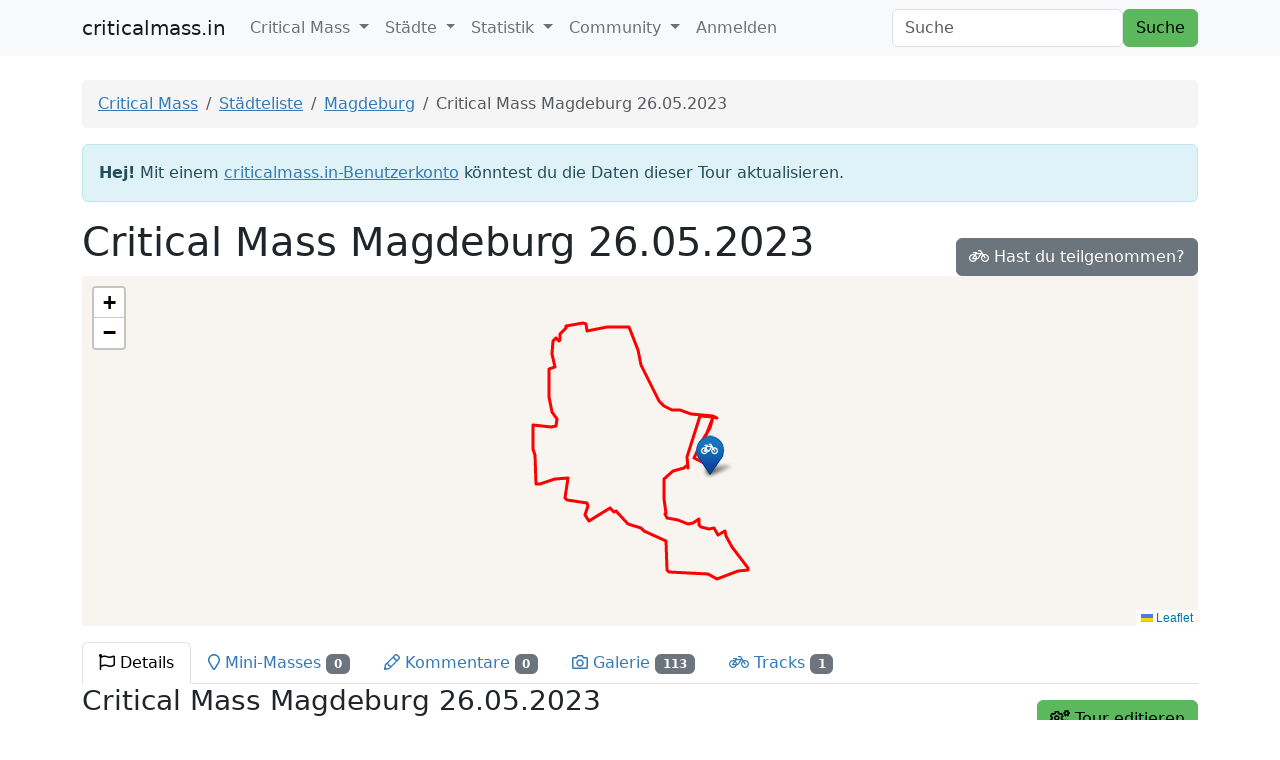

--- FILE ---
content_type: text/html; charset=UTF-8
request_url: https://criticalmass.in/magdeburg/2023-05-26
body_size: 7260
content:
    
<!DOCTYPE html>
<html xmlns="http://www.w3.org/1999/xhtml" xmlns:og="http://opengraphprotocol.org/schema/" xmlns:fb="http://www.facebook.com/2008/fbml">
<head >

            <title>Critical Mass Magdeburg 26.05.2023 — criticalmass.in</title>
    
    <meta http-equiv="X-UA-Compatible" content="IE=edge"/>
    <meta name="viewport" content="initial-scale=1,user-scalable=no,maximum-scale=1,width=device-width"/>
    <meta name="mobile-web-app-capable" content="yes"/>
    <meta name="apple-mobile-web-app-capable" content="yes"/>

    <meta name="keywords" content="Critical Mass, Fotos, Tracks, Live-Tracking" />
<meta name="description" content="Informationen, Strecken und Fotos von der Critical Mass in Magdeburg am 26.05.2023" />
<meta name="robots" content="index, follow" />
<meta property="fb:app_id" content="216780188685195" />
<meta property="og:type" content="Website" />
<meta property="og:title" content="criticalmass.in &mdash; Critical Mass, Touren, Photos und mehr" />
<meta property="og:site_name" content="criticalmass.in" />
<meta property="og:description" content="Informationen, Strecken und Fotos von der Critical Mass in Magdeburg am 26.05.2023" />
<meta property="og:locale" content="de_DE" />
<meta property="og:url" content="https://criticalmass.in/magdeburg/2023-05-26" />
<meta http-equiv="Content-Type" content="text/html; charset=utf-8" />
<meta charset="UTF-8" />

    <link rel="canonical" href="https://criticalmass.in/magdeburg/2023-05-26"/>

    

    <link rel="stylesheet" href="/build/886.dcb4428a.css"><link rel="stylesheet" href="/build/app.9908b04c.css">

    
    <script src="/build/runtime.6bb64588.js" defer></script><script src="/build/886.9e562f85.js" defer></script><script src="/build/app.e5123503.js" defer></script>

</head>

<body class="not-logged-in ride with-top-navbar">

    <nav id="navigation" class="navbar navbar-expand-lg navbar-light bg-light">
    <div class="container">
        <a class="navbar-brand" href="/">
    criticalmass.in</a>

<button class="navbar-toggler" type="button" data-bs-toggle="collapse"
        data-bs-target="#main-navbar-collapse" aria-controls="main-navbar-collapse"
        aria-expanded="false" aria-label="Toggle navigation">
    <span class="navbar-toggler-icon"></span>
</button>
        <div class="collapse navbar-collapse" id="main-navbar-collapse">
            <ul class="nav navbar-nav">
                
                    
            
            
            
            
                        <li class="first nav-item dropdown">    <a href="#" class="dropdown-toggle nav-link" data-bs-toggle="dropdown" role="button" aria-expanded="false">Critical Mass
    </a>
                                        <ul class="menu_level_1 dropdown-menu">
                
                    
            
            
            
            
                        <li class="first">    <a href="https://criticalmass.blog/critical-mass/was-ist-die-critical-mass/" class="dropdown-item">Über die Critical Mass</a>
                                
            </li>    
        
                    
            
            
            
            
                        <li>    <a href="https://criticalmass.blog/critical-mass/haeufig-gestellte-fragen-zur-critical-mass/" class="dropdown-item">Häufig gestellte Fragen</a>
                                
            </li>    
        
                    
            
            
            
            
                        <li>    <a href="https://criticalmass.blog/criticalmass-one/hilfe/" class="dropdown-item">Hilfe</a>
                                
            </li>    
        
                    
            
            
            
            
                        <li class="last">    <a href="https://criticalmass.blog/criticalmass-one/ueber-criticalmass-in/" class="dropdown-item">Über criticalmass.in</a>
                                
            </li>    

    </ul>

            </li>    
        
                    
            
            
            
            
                        <li class="nav-item dropdown">    <a href="#" class="dropdown-toggle nav-link" data-bs-toggle="dropdown" role="button" aria-expanded="false">Städte
    </a>
                                        <ul class="menu_level_1 dropdown-menu">
                
                    
            
            
            
            
                        <li class="first">    <a href="/citylist" class="dropdown-item">Städteliste</a>
                                
            </li>    
        
                    
            
            
            
            
                        <li>    <a href="/world" class="dropdown-item">Verzeichnis</a>
                                
            </li>    
        
                    
            
            
            
            
                        <li class="last">    <a href="/calendar" class="dropdown-item">Kalender</a>
                                
            </li>    

    </ul>

            </li>    
        
                    
            
            
            
            
                        <li class="nav-item dropdown">    <a href="#" class="dropdown-toggle nav-link" data-bs-toggle="dropdown" role="button" aria-expanded="false">Statistik
    </a>
                                        <ul class="menu_level_1 dropdown-menu">
                
                    
            
            
            
            
                        <li class="first">    <a href="/statistic" class="dropdown-item">Übersicht</a>
                                
            </li>    
        
                    
            
            
            
            
                        <li>    <a href="/statistic/top" class="dropdown-item">Top 10</a>
                                
            </li>    
        
                    
            
            
            
            
                        <li class="last">    <a href="/statistic/2026/01" class="dropdown-item">Monatsauswertung</a>
                                
            </li>    

    </ul>

            </li>    
        
                    
            
            
            
            
                        <li class="nav-item dropdown">    <a href="#" class="dropdown-toggle nav-link" data-bs-toggle="dropdown" role="button" aria-expanded="false">Community
    </a>
                                        <ul class="menu_level_1 dropdown-menu">
                
                    
            
            
            
            
                        <li class="first">    <a href="/timeline" class="dropdown-item">Timeline</a>
                                
            </li>    
        
                    
            
            
            
            
                        <li>    <a href="/boards/overview" class="dropdown-item">Diskussion</a>
                                
            </li>    
        
                    
            
            
            
            
                        <li class="last">    <a href="/city/gallery" class="dropdown-item">Fotos</a>
                                
            </li>    

    </ul>

            </li>    
        
                    
            
            
            
            
                        <li class="last nav-item">    <a href="/login" class="nav-link">Anmelden</a>
                                
            </li>    

    </ul>


    <form class="d-flex ms-auto position-relative" role="search"
      action="/search/query"
      data-controller="search">
    <input id="search-input" type="text" class="form-control me-2"
           placeholder="Suche"
           name="query"
           data-search-target="input"
           autocomplete="off"/>
    <div class="dropdown-menu position-absolute w-100 d-none" style="top: 100%;" data-search-target="results"></div>
    <button type="submit" class="btn btn-success">
        Suche    </button>
</form>

</div>

    </div>
</nav>

    
                    <div class="container pt-4">
            <ol class="breadcrumb">
                <li class="breadcrumb-item">
                    <a href="/">Critical Mass</a>
                </li>
                        <li class="breadcrumb-item">
        <a href="/citylist">Städteliste</a>
    </li>

        <li class="breadcrumb-item">
        <a href="/magdeburg">Magdeburg</a>
    </li>

        <li class="breadcrumb-item active" aria-current="page">Critical Mass Magdeburg 26.05.2023</li>

            </ol>
        </div>
            
    

        <div class="container ride" itemscope itemtype="http://schema.org/Event">
        

            <div class="row">
        <div class="col-md-12">
            <div class="alert alert-info" role="alert"><strong>Hej!</strong> Mit einem <a
                        href="/login">criticalmass.in-Benutzerkonto</a> könntest du die
                Daten dieser Tour aktualisieren.
            </div>
        </div>
    </div>

            
<div class="row">
    <div class="col-md-12">
        <div class="btn-group float-end margin-top-medium">
            <button
                type="button"
                class="btn btn-secondary"
                data-controller="hint-modal"
                data-modal-hint-title="Bist du dabei?"
                data-modal-hint-text="&lt;p&gt;Hier kannst du als registrierter Nutzer deine Teilnahme bei der Critical Mass in Magdeburg am 26.05.2023 bestätigen.&lt;/p&gt;&lt;p&gt;Als registrierter Nutzer kannst du in deinem Profilbereich eine Statistik mit deinen Teilnahmen und den Städten, die du besucht hast, aufrufen.&lt;/p&gt;"
                data-modal-hint-size="md">
            <i class="far fa-bicycle"></i>
                            Hast du teilgenommen?
                    </button>
    </div>
        <h1 itemprop="name">
            Critical Mass Magdeburg 26.05.2023
        </h1>
    </div>
</div>

<div class="row">
    <div class="col-md-12">
        <div
            data-controller="map--ride-map"
            style="height: 350px;"
            data-map--ride-map-city-slug-value="magdeburg"
            data-map--ride-map-ride-identifier-value="2023-05-26"
            data-map--ride-map-latitude-value="52.11902368072"
            data-map--ride-map-longitude-value="11.634757518768"
        ></div>
    </div>
</div>

<div class="row" style="margin-top: 1em;">
    <div class="col-md-12">
        <div>
            <ul class="nav nav-tabs" id="rideTabs" role="tablist">
                <li class="nav-item" role="presentation">
                    <button class="nav-link active" id="details-tab" data-bs-toggle="tab" data-bs-target="#details" type="button" role="tab" aria-controls="details" aria-selected="true">
                        <i class="far fa-flag"></i>
                        Details
                    </button>
                </li>
                <li class="nav-item" role="presentation">
                    <button class="nav-link" id="minimass-tab" data-bs-toggle="tab" data-bs-target="#minimass" type="button" role="tab" aria-controls="minimass" aria-selected="false">
                        <i class="far fa-map-marker"></i>
                        Mini-Masses
                        <span class="badge bg-secondary">
                            0
                        </span>
                    </button>
                </li>
                <li class="nav-item" role="presentation">
                    <button class="nav-link" id="comments-tab" data-bs-toggle="tab" data-bs-target="#comments" type="button" role="tab" aria-controls="comments" aria-selected="false">
                        <i class="far fa-pencil"></i>
                        Kommentare
                        <span class="badge bg-secondary">
                            0
                        </span>
                    </button>
                </li>
                                                            <li class="nav-item" role="presentation">
                            <a class="nav-link" href="/magdeburg/2023-05-26/listphotos">
                                <i class="far fa-camera"></i>
                                Galerie
                                <span class="badge bg-secondary">
                            113
                        </span>
                            </a>
                        </li>
                                        <li class="nav-item" role="presentation">
                        <button class="nav-link" id="tracks-tab" data-bs-toggle="tab" data-bs-target="#tracks" type="button" role="tab" aria-controls="tracks" aria-selected="false">
                            <i class="far fa-bicycle"></i>
                            Tracks
                            <span class="badge bg-secondary">
                            1
                        </span>
                        </button>
                    </li>
                            </ul>

            <div class="tab-content">
                <div role="tabpanel" class="tab-pane fade show active" id="details" aria-labelledby="details-tab">
    <div class="row">
        <div class="col-md-12">
            <div class="btn-group float-end" style="margin-top: 16px;">
                                    <button
                            type="button"
                            class="btn btn-success"
                            data-controller="hint-modal"
                            data-modal-hint-title="Bitte mehr Details?"
                            data-modal-hint-text="&lt;p&gt;Diese Webseite funktioniert wie Wikipedia: Jeder kann die Daten der Critical Mass in Magdeburg ändern, korrigieren, ergänzen oder auch löschen. Du brauchst lediglich ein registriertes Benutzerkonto, um Änderungen vornehmen zu können.&lt;/p&gt;&lt;p&gt;Anschließend kannst du beispielsweise die Beschreibung dieser Tour editieren, den Treffpunkt ändern oder Links zu sozialen Netzwerken wie Facebook oder Twitter ergänzen.&lt;/p&gt;"
                            data-modal-hint-size="md">
                        <i class="far fa-cogs"></i>
                        Tour editieren
                    </button>
                            </div>

            <h3>
                Critical Mass Magdeburg 26.05.2023
            </h3>
        </div>
    </div>

    
    <div class="row">
        <div class="col-12 col-sm-4 order-sm-last">
            <div class="row">
                <div class="col-md-12">
                    <div class="panel panel-default">
    <div class="panel-heading">
        <h3 class="panel-title">Details</h3>
    </div>
    <div class="panel-body">
        <div class="row">
            <div class="col-md-12">
                <dl>
                    <dt>Datum</dt>
                    <dd itemprop="startDate" content="2023-05-26CEST19:00">26.05.2023</dd>
                    <meta itemprop="endDate" content="2023-05-26CEST21:00" />
                    <dt>Uhrzeit</dt>
                                            <dd>19:00 Uhr</dd>
                                        <div itemprop="location" itemscope itemtype="http://schema.org/Place">
                        <dt>Treffpunkt</dt>
                                                                                    <dd itemprop="name">Elbbalkon</dd>
                                                        <div itemprop="geo" itemscope itemtype="http://schema.org/GeoCoordinates">
                                <meta itemprop="latitude" content="52.11902368072" />
                                <meta itemprop="longitude" content="11.634757518768" />
                            </div>
                                            </div>
                                            <dt>Wetter</dt>
                        <dd>18 °C, Mäßig bewölkt</dd>
                                    </dl>

                                    <p class="text-center">
                        <a href="/magdeburg/2023-05-26/ical" class="btn btn-success">
                            <i class="far fa-calendar"></i>
                            Kalendereintrag merken
                        </a>
                    </p>
                            </div>
        </div>
    </div>
</div>
                </div>
            </div>

            <div class="row">
                <div class="col-md-12">
                                    </div>
            </div>

            <div class="row">
                <div class="col-md-12">
                    
    
    <div class="panel panel-default">
        <div class="panel-heading">
            <h3 class="panel-title">Statistik</h3>
        </div>
        <div class="panel-body">
                            <div class="row">
                    <div class="col-md-12">
                        <dl>
                                                            <dt>Teilnehmer</dt>
                                <dd>62</dd>
                            
                                                            <dt>Distanz</dt>
                                <dd>27,40&nbsp;km</dd>
                            
                                                            <dt>Dauer</dt>
                                <dd>2h 28m 52s</dd>
                            
                                                            <dt>Durchschnittsgeschwindigkeit</dt>
                                <dd>11,04&nbsp;km/h</dd>
                                                    </dl>
                    </div>
                </div>
            
            <div class="row">
                <div class="col-md-12 text-center">
                                            <button
                                type="button"
                                class="btn btn-success"
                                data-controller="hint-modal"
                                data-modal-hint-title="Teilnehmerzahl schätzen"
                                data-modal-hint-text="&lt;p&gt;Als angemeldeter Nutzer kannst du an dieser Stelle eine Schätzung abgeben, wie viele Radfahrer bei der Critical Mass in Magdeburg teilgenommen haben.&lt;/p&gt;&lt;p&gt;Deine Schätzung wird unter anderem auf dieser Seite angezeigt und für unterschiedliche Statistiken mit einberechnet.&lt;/p&gt;"
                                data-modal-hint-size="md">
                            <i class="far fa-users"></i>
                            Teilnehmerzahl schätzen
                        </button>
                                    </div>
            </div>
        </div>
    </div>

                    </div>
            </div>
        </div>

                    <div class="col-12 col-sm-8 order-sm-first">
                <div class="alert alert-info">
                    <strong>Huch?</strong>
                    Schade, bislang hat noch niemand Informationen über diese Tour hinterlegt. Wenn du Lust und Zeit
                    hast, kannst du Critical Mass Magdeburg 26.05.2023 <a href="/magdeburg/2023-05-26/edit">hier editieren</a>:

                    <ul>
                        <li>
                            Gibt es ein Motto für diese Tour?
                        </li>

                        <li>
                            Gibt es irgendwelche Neuigkeiten oder Termine für den Radverkehr?
                        </li>

                        <li>
                            Oder, auch immer ganz wichtig: Wie wird das Wetter?
                        </li>
                    </ul>

                    <p class="text-center margin-top-medium">
                        <a href="/magdeburg/2023-05-26/edit"
                           class="btn btn-primary btn-lg">
                            Tour editieren
                        </a>
                    </p>
                </div>
            </div>
            </div>
</div>

                <div role="tabpanel" class="tab-pane fade" id="minimass" aria-labelledby="minimass-tab">
    <div class="row">
        <div class="col-md-12">
                        <h3>Mini-Masses zu dieser Tour</h3>
        </div>
    </div>

    <div class="row">
        <div class="col-md-12">
                            <div class="row">
                    <div class="col-md-12">
                                                    <div class="alert alert-info" role="alert"><strong>Schade!</strong> Bislang hat noch niemand
                                eine Mini-Mass für diese Tour erstellt. Als <a
                                        href="/login">angemeldeter Nutzer</a> könntest du
                                hier der Erste sein.
                            </div>
                                            </div>
                </div>
                    </div>
    </div>
</div>

                <div role="tabpanel" class="tab-pane fade" id="comments" aria-labelledby="comments-tab">
    <div class="row">
        <div class="col-md-12">
                            <button
                        type="button"
                        class="btn btn-success float-end"
                        data-controller="hint-modal"
                        data-modal-hint-title="Kommentar verfassen"
                        data-modal-hint-text="&lt;p&gt;Hat dir die Tour gefallen? Oder lief’s richtig schlecht? Als angemeldeter Nutzer könntest du hier einen Kommentar schreiben.&lt;/p&gt;"
                        data-modal-hint-size="md">
                    Kommentar hinzufügen
                </button>
            
            <h3>Kommentare zu dieser Tour</h3>
        </div>
    </div>

    <div class="row">
        <div class="col-md-12">
                <div class="alert alert-info" role="alert">
        <strong>Schade!</strong> Bislang hat noch niemand einen Kommentar geschrieben!
    </div>


                    </div>
    </div>
</div>


                                    <div role="tabpanel" class="tab-pane fade" id="tracks" aria-labelledby="tracks-tab">
    <div class="row">
        <div class="col-md-12">
            <div class="btn-group float-end margin-top-medium">
                                    <button
                            type="button"
                            class="btn btn-success"
                            data-controller="hint-modal"
                            data-modal-hint-title="Tracks hochladen oder importieren"
                            data-modal-hint-text="&lt;p&gt;Wo ging’s denn eigentlich lang? Wenn du deine Teilnahme an der Critical Mass in Magdeburg mit einem GPS-Tracker oder einer App wie Strava aufgezeichnet hast, kannst du deinen Track hier hochladen oder direkt importieren.&lt;/p&gt;&lt;p&gt;Auf einer Karte ist dann sichtbar, durch welche Straßen sich die Critical Mass bewegt hat. Sobald mehrere Tracks hochgeladen wurden, kannst du die Tour noch einmal mit unserer Timelapse ablaufen lassen.&lt;/p&gt;&lt;p&gt;Selbstverständlich bleibt deine Privatsphäre gewahrt: Du kannst deinen Track jederzeit löschen oder beschneiden, so dass beispielsweise dein Heimweg nicht mehr angezeigt wird.&lt;/p&gt;"
                            data-modal-hint-size="md">
                        <i class="far fa-map"></i>
                        Track hinzufügen
                    </button>
                            </div>

            <h3>GPX-Tracks</h3>
        </div>
    </div>

    <div class="row">
        <div class="col-md-9">
                            <table class="table">
                    <tr>
                        <th>
                            <input type="checkbox" class="allgroups-visibility-toggle" checked="checked"/>
                        </th>
                        <th>Teilnehmer</th>
                        <th>Dauer</th>
                        <th>Länge</th>
                        <th>Durchschnittsgeschwindigkeit</th>
                    </tr>
                    
                                            <tr>
                            <td style="background-color: rgb(255, 0, 0);">
                                <input type="checkbox" class="track-visibility-toggle" data-track-id="1347"
                                       checked="checked"/>
                            </td>
                            <td>
                                maltehuebner
                            </td>
                            <td>
                                                                    2h 28m 52s
                                                            </td>
                            <td>
                                                                    27.4&nbsp;km
                                                            </td>
                            <td>
                                                                                                    11.04&nbsp;km/h
                                                            </td>
                        </tr>
                                                            </table>
                    </div>
        <div class="col-md-3">
            <div class="card">
                <div class="card-header">
                    <h5 class="card-title mb-0">Timelapse</h5>
                </div>
                <div class="card-body">
                    <div id="timelapse-control" style="display: none;">
                        <div class="row">
                            <div class="col-md-6">
                                <dl>
                                    <dt>Uhrzeit:</dt>
                                    <dd><span id="timelapse-time-clock">17:00</span> Uhr
                                    </dd>
                                </dl>
                            </div>

                            <div class="col-md-6">
                                <dl>
                                    <dt>Verstrichene Zeit:</dt>
                                    <dd><span id="timelapse-time-elapsed">0</span> Minuten</dd>
                                </dl>
                            </div>
                        </div>

                        <div class="row">
                            <div class="col-md-12">
                                <div class="text-center">
                                    <div class="btn-group" id="control-buttons" role="group" aria-label="...">
                                        <button type="button" id="step-backward-button" class="btn btn-secondary">
                                            <i class="far fa-backward"></i>
                                        </button>
                                        <button type="button" id="pause-button" class="btn btn-secondary">
                                            <i class="far fa-pause"></i>
                                        </button>
                                        <button type="button" id="stop-button" class="btn btn-secondary">
                                            <i class="far fa-stop"></i>
                                        </button>
                                        <button type="button" id="play-button" class="btn btn-secondary">
                                            <i class="far fa-play"></i>
                                        </button>
                                        <button type="button" id="step-forward-button" class="btn btn-secondary">
                                            <i class="far fa-forward"></i>
                                        </button>
                                    </div>
                                </div>
                            </div>
                        </div>

                        <div class="row margin-top-medium">
                            <div class="col-md-12">
                                Geschwindigkeit:
                            </div>
                        </div>

                        <div class="row margin-top-medium">
                            <div class="col-md-12">
                                <input id="speed-slider-input" type="text" style="width: 100%;"/>
                            </div>
                        </div>

                        <div class="row margin-top-medium">
                            <div class="col-md-12">
                                Zeitpunkt:
                            </div>
                        </div>

                        <div class="row margin-top-medium">
                            <div class="col-md-12">
                                <input id="time-slider-input" type="text" style="width: 100%;"/>
                            </div>
                        </div>
                    </div>

                    <div id="timelapse-start">
                        <div class="text-center">
                                                            <button id="timelapse-start-button" class="btn btn-success">
                                    <i class="far fa-bicycle"></i>
                                    Timelapse starten
                                </button>
                                                    </div>
                    </div>

                    <div id="timelapse-loader" style="display: none;">
                        <div class="text-center">
                            Lade Track <span id="timelapse-track-number">0</span> von <span
                                    id="timelapse-track-total">0</span>
                        </div>
                    </div>
                </div>
            </div>
        </div>
    </div>
</div>

                            </div>
        </div>
    </div>
</div>

        
<nav aria-label="Tour Navigation">
    <ul class="pagination justify-content-between">
        <li class="page-item">
            <a class="page-link" href="/magdeburg/2023-04-28">
                &larr; Vorige Tour
            </a>
        </li>

        <li class="page-item">
            <a class="page-link" href="/magdeburg/2023-06-30">
                Nächste Tour &rarr;
            </a>
        </li>
    </ul>
</nav>
    </div>

    <footer id="footer" style="margin-top: 50px;">
    <div class="container">
        <div class="row">
            <div class="col-md-3">
                <h5>
                    <a href="/" title="zur Startseite von criticalmass.in">
                        Seit 5333 Tagen im Sattel
                    </a>
                </h5>

                <ul class="list-unstyled">
                    <li>
                        <a href="/content/impress"
                           id="footer-impress-link">
                            Impressum
                        </a>
                    </li>

                    <li>
                        <a href="/content/privacy"
                           id="footer-privacy-link">
                            Datenschutz
                        </a>
                    </li>

                    <li>
                        <a href="/content/gdpr"
                           id="footer-gdpr-link">
                            Deine privaten Daten
                        </a>
                    </li>

                    <li>
                        <a href="https://criticalmass.blog/criticalmass-one/ueber-criticalmass-in/" id="footer-about-link">
                            Über die Critical Mass                        </a>
                    </li>

                    <li>
                        <a href="https://criticalmass.blog/critical-mass/haeufig-gestellte-fragen-zur-critical-mass/" id="footer-faq-link">
                            Häufig gestellte Fragen                        </a>
                    </li>

                    <li>
                        <a href="/api/doc" id="footer-apidoc-link">
                            Api-Dokumentation                        </a>
                    </li>

                    <li>
                        <a href="https://status.caldera.cc/" id="footer-status-link">
                            Status
                        </a>
                    </li>

                    <li>
                        <a href="https://github.com/criticalmass-one/criticalmass-in">
                            GitHub-Repository
                        </a>
                    </li>
                </ul>
            </div>

            <div class="col-md-3">
                <h5>
                    <a href="https://criticalmass.blog/" title="zum Critical-Mass-Weblog">
                        Aus dem Blog
                    </a>
                </h5>

                
                <ul class="list-unstyled">
                                            <li>
                            <a href="https://criticalmass.blog/aenderungen-bei-der-anbindung-gesellschaftlicher-netzwerke/" title="zum Blog-Beitrag">
                                Änderungen bei der Anbindung gesellschaftlicher Netzwerke
                            </a>

                            <time class="text-muted">18.11.2024</time>
                        </li>
                                            <li>
                            <a href="https://criticalmass.blog/am-26-september-ist-verkehrswende-und-klimawahl/" title="zum Blog-Beitrag">
                                Am 26. September ist Verkehrswende- und Klimawahl!
                            </a>

                            <time class="text-muted">24.08.2021</time>
                        </li>
                                            <li>
                            <a href="https://criticalmass.blog/critical-mass-party-oder-ernstzunehmendes-anliegen/" title="zum Blog-Beitrag">
                                Critical Mass: Party oder ernstzunehmendes Anliegen?
                            </a>

                            <time class="text-muted">13.07.2021</time>
                        </li>
                                            <li>
                            <a href="https://criticalmass.blog/dezentrale-critical-mass/" title="zum Blog-Beitrag">
                                Dezentrale Critical Mass
                            </a>

                            <time class="text-muted">27.03.2020</time>
                        </li>
                                            <li>
                            <a href="https://criticalmass.blog/mobilitaetswandel-vs-verkehrsinfarkt/" title="zum Blog-Beitrag">
                                Mobilitätswandel vs. Verkehrsinfarkt
                            </a>

                            <time class="text-muted">21.07.2019</time>
                        </li>
                                            <li>
                            <a href="https://criticalmass.blog/ein-einzigartiges-demokratisches-experiment/" title="zum Blog-Beitrag">
                                Ein einzigartiges demokratisches Experiment
                            </a>

                            <time class="text-muted">30.03.2018</time>
                        </li>
                                            <li>
                            <a href="https://criticalmass.blog/all-critical-mass-is-nazi/" title="zum Blog-Beitrag">
                                All Critical Mass is Nazi
                            </a>

                            <time class="text-muted">20.01.2018</time>
                        </li>
                                            <li>
                            <a href="https://criticalmass.blog/we-are-traffic/" title="zum Blog-Beitrag">
                                WE ARE TRAFFIC
                            </a>

                            <time class="text-muted">13.10.2012</time>
                        </li>
                                            <li>
                            <a href="https://criticalmass.blog/teilnehmer-der-los-angeles-critical-mass-stirbt-bei-unfall/" title="zum Blog-Beitrag">
                                Teilnehmer der Los-Angeles-Critical-Mass stirbt bei Unfall
                            </a>

                            <time class="text-muted">02.09.2012</time>
                        </li>
                                            <li>
                            <a href="https://criticalmass.blog/critical-mass-in-bremen-jaja-strassenverkehrs-ordnung-blabla/" title="zum Blog-Beitrag">
                                Critical Mass in Bremen: „Jaja, Straßenverkehrs-Ordnung, blabla“
                            </a>

                            <time class="text-muted">29.07.2012</time>
                        </li>
                                    </ul>
            </div>

            <div class="col-md-3">
                <h5>
                    Critical-Mass-Aktionen
                </h5>

                <ul class="list-unstyled">
                        <li>
        <a href="/promotion/kidical-mass-herbst-2025" title="Bundesweite Kidical Mass im Herbst 2025">
            Bundesweite Kidical Mass im Herbst 2025
        </a>
    </li>
    <li>
        <a href="/promotion/kidical-mass-mai-2025" title="Bundesweite Kidical Mass im Mai 2025">
            Bundesweite Kidical Mass im Mai 2025
        </a>
    </li>
    <li>
        <a href="/promotion/kidical-mass-herbst-2024" title="Bundesweite Kidical Mass im Herbst 2024">
            Bundesweite Kidical Mass im Herbst 2024
        </a>
    </li>
    <li>
        <a href="/promotion/kidical-mass-mai-2024" title="Bundesweite Kidical Mass im Mai 2024">
            Bundesweite Kidical Mass im Mai 2024
        </a>
    </li>
    <li>
        <a href="/promotion/bundesweite-gedenken-an-natenom" title="Bundesweite Gedenken an Natenom">
            Bundesweite Gedenken an Natenom
        </a>
    </li>
    <li>
        <a href="/promotion/kidical-mass-september-2023" title="Bundesweite Kidical Mass im September 2023">
            Bundesweite Kidical Mass im September 2023
        </a>
    </li>
    <li>
        <a href="/promotion/kidical-mass-mai-2023" title="Bundesweite Kidical Mass im Mai 2023">
            Bundesweite Kidical Mass im Mai 2023
        </a>
    </li>
    <li>
        <a href="/promotion/kidical-mass-mai-2022" title="Bundesweite Kidical Mass im Mai 2022">
            Bundesweite Kidical Mass im Mai 2022
        </a>
    </li>
    <li>
        <a href="/promotion/kidical-mass-september-2021" title="Bundesweite Kidical Mass im September 2021">
            Bundesweite Kidical Mass im September 2021
        </a>
    </li>
    <li>
        <a href="/promotion/kidical-mass-september-2020" title="Bundesweite Kidical Mass im September 2020">
            Bundesweite Kidical Mass im September 2020
        </a>
    </li>
    <li>
        <a href="/promotion/kidical-mass-maerz-2020" title="Bundesweite Kidical Mass im März 2020">
            Bundesweite Kidical Mass im März 2020
        </a>
    </li>

                </ul>
            </div>

            <div class="col-md-3">
                <h5>
                    <a href="/citylist"
                       title="zur Liste der Städte mit einer Critical-Mass-Radtour">
                        Critical-Mass-Städte
                    </a>
                </h5>

                <ul class="list-unstyled">
                        <li>
        <a href="/hamburg" title="Critical Mass Hamburg">
            Critical Mass Hamburg
        </a>
    </li>
    <li>
        <a href="/stuttgart" title="Critical Mass Stuttgart">
            Critical Mass Stuttgart
        </a>
    </li>
    <li>
        <a href="/wien" title="Critical Mass Wien Vienna">
            Critical Mass Wien Vienna
        </a>
    </li>
    <li>
        <a href="/koeln" title="Critical Mass Köln">
            Critical Mass Köln
        </a>
    </li>
    <li>
        <a href="/kassel" title="Critical Mass Kassel">
            Critical Mass Kassel
        </a>
    </li>
    <li>
        <a href="/berlin" title="Critical Mass Berlin">
            Critical Mass Berlin
        </a>
    </li>
    <li>
        <a href="/bonn" title="Critical Mass Bonn">
            Critical Mass Bonn
        </a>
    </li>
    <li>
        <a href="/bremen" title="Critical Mass Bremen">
            Critical Mass Bremen
        </a>
    </li>
    <li>
        <a href="/dresden" title="Critical Mass Dresden">
            Critical Mass Dresden
        </a>
    </li>
    <li>
        <a href="/dortmund" title="Critical Mass Dortmund">
            Critical Mass Dortmund
        </a>
    </li>


                    <li>
                        <a href="/citylist" id="footer-citylist-link">
                            Städteliste
                        </a>
                    </li>
                </ul>
            </div>
        </div>

        <div class="row">
            <div class="col-md-12 text-center">
                <ul class="list-unstyled">
                    <li>
                        Kartendaten und Geocoding von <a href="https://www.openstreetmap.org/">OpenStreetMap</a>,
                        <span class="text-nowrap">&copy; OpenStreetMap-Mitwirkende</span>,
                        <a href="https://www.openstreetmap.org/copyright">lizensiert unter <span class="text-nowrap">CC BY-SA 2.0</span></a>
                    </li>
                    <li>
                        Wetterdaten von <a href="https://openweathermap.org">OpenWeatherMap</a>,
                        <a href="https://creativecommons.org/licenses/by-sa/4.0/">lizensiert unter <span class="text-nowrap">CC BY-SA 4.0</span></a>
                    </li>
                </ul>
            </div>
        </div>

        <div class="row">
            <div class="col-md-12 text-muted text-center">
                <ul class="list-inline">
                    <li>
                        <a href="https://luft.jetzt/"
                           title="Aktuelle Luftmesswerte aus deiner Umgebung: Feinstaub, Stickoxide und Ozon">
                            Luft<sup>jetzt</sup>
                        </a>
                    </li>

                    <li>
                        <a href="https://radverkehrsforum.de/"
                           title="Diskussionen und Informationen rund um den Radverkehr in Deutschland">
                            Radverkehrsforum
                        </a>
                    </li>

                    <li>
                        <a href="https://fahrradsternfahrt.hamburg/"
                           title="Fahrradsternfahrt Hamburg — die größte Fahrrad-Demonstaton in Norddeutschland">
                            Fahrradsternfahrt Hamburg
                        </a>
                    </li>

                    <li>
                        <a href="https://luenedrohne.de/"
                           title="LüneDrohne — Drohnenfotos aus Lüneburg">
                            Lünedrohne
                        </a>
                    </li>

                    <li>
                        <a href="https://luenedrohne.de/"
                           title="Lünedrohne — Drohnenfotos aus Lüneburg">
                            Lünedrohne
                        </a>
                    </li>
                </ul>
            </div>
        </div>
    </div>
</footer>

<div id="warming-stripes" class="text-center">
    Keep it in the ground.
</div>



</body>
</html>
